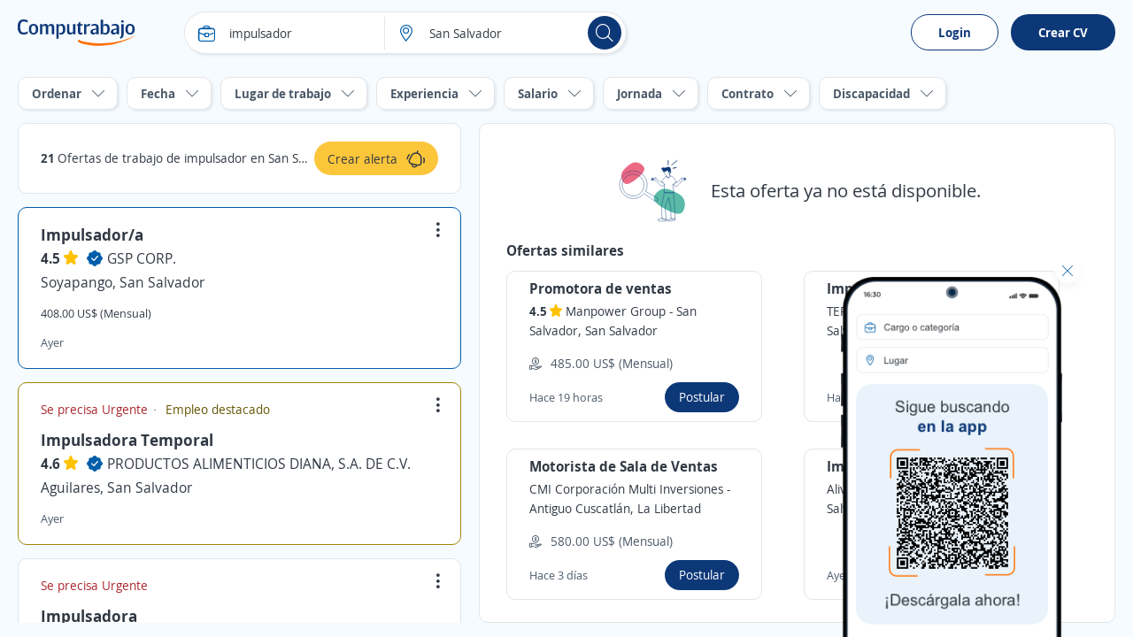

--- FILE ---
content_type: text/html; charset=utf-8
request_url: https://sv.computrabajo.com/offersgrid/offerdetailnotfound
body_size: 2057
content:
<div class="dFlex vm_fx tc_fx pAllB mtB">
    <img alt="Esta oferta ya no est&#xE1; disponible." src="//cp.ct-stc.com/web8/20251216.02_01.27/c/img/ofertanodisponible.svg" srcset="//cp.ct-stc.com/web8/20251216.02_01.27/c/img/ofertanodisponible.svg" />
    <p class="fs21 plB">
        Esta oferta ya no est&#xE1; disponible.
    </p>
</div>
        <div>
        <p class="fs16 fwB mb10">
            Ofertas similares
        </p>
        <ul class="grid2">
                <li class="box_border hover dFlex row_fx" data-id="EA5276D3E5C5126D61373E686DCF3405" data-blind="false" data-lc="OfferInactive-Similars-0-Base-null" data-offers-grid-offer-item-container-similar>
    <h1 class="fs16 fwB" offer-title>Promotora de ventas</h1>
    <p class="fs14 lh1_4 fc_base mt5 mb5">
            <span class="fwB">
                4.5
            </span>
<span class="lh1_4 star"></span>         <span>
            <span offer-commercial-name>Manpower Group</span>
            <span> - </span>
            <span offer-localization>
                San Salvador, San Salvador
            </span>
        </span>
    </p>
    <ul class="fs14 fc_aux mb10 mt10">
            <li class="dFlex vm_fx">
                <span class="icon i_money mr10"></span>
                <p> 485.00 US$ (Mensual)</p>
            </li>
    </ul>

    <div class="dFlex vm_fx mtAuto">
        <p class="fs13 fc_aux">Hace  19  horas</p>
        <a class="b_primary tiny mlAuto" data-apply-ac data-href-offer-apply="https://candidato.sv.computrabajo.com/candidate/apply/?oi=EA5276D3E5C5126D61373E686DCF3405&amp;p=280&amp;lc=OfferInactive-Similars-0-Base-null&amp;d=32">
            Postular
        </a>
    </div>
</li>
                <li class="box_border hover dFlex row_fx" data-id="79C15B6919DC81BC61373E686DCF3405" data-blind="false" data-lc="OfferInactive-Similars-1-Base-null" data-offers-grid-offer-item-container-similar>
    <h1 class="fs16 fwB" offer-title>Impulsadora</h1>
    <p class="fs14 lh1_4 fc_base mt5 mb5">
        <span>
            <span offer-commercial-name>TERCERICE S.A DE C.V</span>
            <span> - </span>
            <span offer-localization>
                San Salvador, San Salvador
            </span>
        </span>
    </p>
    <ul class="fs14 fc_aux mb10 mt10">
    </ul>

    <div class="dFlex vm_fx mtAuto">
        <p class="fs13 fc_aux">Hace  4  d&#xED;as</p>
        <a class="b_primary tiny mlAuto" data-apply-ac data-href-offer-apply="https://candidato.sv.computrabajo.com/candidate/apply/?oi=79C15B6919DC81BC61373E686DCF3405&amp;p=280&amp;lc=OfferInactive-Similars-1-Base-null&amp;d=32">
            Postular
        </a>
    </div>
</li>
                <li class="box_border hover dFlex row_fx" data-id="16230B4062371DE561373E686DCF3405" data-blind="false" data-lc="OfferInactive-Similars-2-Base-null" data-offers-grid-offer-item-container-similar>
    <h1 class="fs16 fwB" offer-title>Motorista de Sala de Ventas</h1>
    <p class="fs14 lh1_4 fc_base mt5 mb5">
        <span>
            <span offer-commercial-name>CMI Corporaci&#xF3;n Multi Inversiones</span>
            <span> - </span>
            <span offer-localization>
                Antiguo Cuscatl&#xE1;n, La Libertad
            </span>
        </span>
    </p>
    <ul class="fs14 fc_aux mb10 mt10">
            <li class="dFlex vm_fx">
                <span class="icon i_money mr10"></span>
                <p> 580.00 US$ (Mensual)</p>
            </li>
    </ul>

    <div class="dFlex vm_fx mtAuto">
        <p class="fs13 fc_aux">Hace  3  d&#xED;as</p>
        <a class="b_primary tiny mlAuto" data-apply-ac data-href-offer-apply="https://candidato.sv.computrabajo.com/candidate/apply/?oi=16230B4062371DE561373E686DCF3405&amp;p=280&amp;lc=OfferInactive-Similars-2-Base-null&amp;d=32">
            Postular
        </a>
    </div>
</li>
                <li class="box_border hover dFlex row_fx" data-id="91CE4BE48FD6C4D761373E686DCF3405" data-blind="false" data-lc="OfferInactive-Similars-3-Base-null" data-offers-grid-offer-item-container-similar>
    <h1 class="fs16 fwB" offer-title>Impulsadora</h1>
    <p class="fs14 lh1_4 fc_base mt5 mb5">
        <span>
            <span offer-commercial-name>Alivar SA de CV</span>
            <span> - </span>
            <span offer-localization>
                Nueva San Salvador, La Libertad
            </span>
        </span>
    </p>
    <ul class="fs14 fc_aux mb10 mt10">
    </ul>

    <div class="dFlex vm_fx mtAuto">
        <p class="fs13 fc_aux">Ayer</p>
        <a class="b_primary tiny mlAuto" data-apply-ac data-href-offer-apply="https://candidato.sv.computrabajo.com/candidate/apply/?oi=91CE4BE48FD6C4D761373E686DCF3405&amp;p=280&amp;lc=OfferInactive-Similars-3-Base-null&amp;d=32">
            Postular
        </a>
    </div>
</li>
                <li class="box_border hover dFlex row_fx" data-id="28129FD3DC4ACCFC61373E686DCF3405" data-blind="false" data-lc="OfferInactive-Similars-4-Base-null" data-offers-grid-offer-item-container-similar>
    <h1 class="fs16 fwB" offer-title>Vendedor de Ferreteria</h1>
    <p class="fs14 lh1_4 fc_base mt5 mb5">
            <span class="fwB">
                4.4
            </span>
<span class="lh1_4 star"></span>         <span>
            <span offer-commercial-name>Almacenes Vidri</span>
            <span> - </span>
            <span offer-localization>
                Mejicanos, San Salvador
            </span>
        </span>
    </p>
    <ul class="fs14 fc_aux mb10 mt10">
            <li class="dFlex vm_fx">
                <span class="icon i_money mr10"></span>
                <p> 450.00 US$ (Mensual)</p>
            </li>
    </ul>

    <div class="dFlex vm_fx mtAuto">
        <p class="fs13 fc_aux">Hace  3  d&#xED;as</p>
        <a class="b_primary tiny mlAuto" data-apply-ac data-href-offer-apply="https://candidato.sv.computrabajo.com/candidate/apply/?oi=28129FD3DC4ACCFC61373E686DCF3405&amp;p=280&amp;lc=OfferInactive-Similars-4-Base-null&amp;d=32">
            Postular
        </a>
    </div>
</li>
                <li class="box_border hover dFlex row_fx" data-id="3BCE50E834F02A9A61373E686DCF3405" data-blind="false" data-lc="OfferInactive-Similars-5-Base-null" data-offers-grid-offer-item-container-similar>
    <h1 class="fs16 fwB" offer-title>Vendedor consumo masivo</h1>
    <p class="fs14 lh1_4 fc_base mt5 mb5">
        <span>
            <span offer-commercial-name>PRUMISA</span>
            <span> - </span>
            <span offer-localization>
                San Salvador, San Salvador
            </span>
        </span>
    </p>
    <ul class="fs14 fc_aux mb10 mt10">
    </ul>

    <div class="dFlex vm_fx mtAuto">
        <p class="fs13 fc_aux">Hace  4  d&#xED;as</p>
        <a class="b_primary tiny mlAuto" data-apply-ac data-href-offer-apply="https://candidato.sv.computrabajo.com/candidate/apply/?oi=3BCE50E834F02A9A61373E686DCF3405&amp;p=280&amp;lc=OfferInactive-Similars-5-Base-null&amp;d=32">
            Postular
        </a>
    </div>
</li>
                <li class="box_border hover dFlex row_fx" data-id="6227C581EB98712C61373E686DCF3405" data-blind="false" data-lc="OfferInactive-Similars-6-Base-null" data-offers-grid-offer-item-container-similar>
    <h1 class="fs16 fwB" offer-title>Vendedora</h1>
    <p class="fs14 lh1_4 fc_base mt5 mb5">
        <span>
            <span offer-commercial-name>Olik, S.A de C.V </span>
            <span> - </span>
            <span offer-localization>
                San Salvador, San Salvador
            </span>
        </span>
    </p>
    <ul class="fs14 fc_aux mb10 mt10">
            <li class="dFlex vm_fx">
                <span class="icon i_money mr10"></span>
                <p> 408.00 US$ (Mensual)</p>
            </li>
    </ul>

    <div class="dFlex vm_fx mtAuto">
        <p class="fs13 fc_aux">6 de enero</p>
        <a class="b_primary tiny mlAuto" data-apply-ac data-href-offer-apply="https://candidato.sv.computrabajo.com/candidate/apply/?oi=6227C581EB98712C61373E686DCF3405&amp;p=280&amp;lc=OfferInactive-Similars-6-Base-null&amp;d=32">
            Postular
        </a>
    </div>
</li>
                <li class="box_border hover dFlex row_fx" data-id="F63888053F0D976661373E686DCF3405" data-blind="false" data-lc="OfferInactive-Similars-7-Base-null" data-offers-grid-offer-item-container-similar>
    <h1 class="fs16 fwB" offer-title>Vendedor/a</h1>
    <p class="fs14 lh1_4 fc_base mt5 mb5">
        <span>
            <span offer-commercial-name>Importante empresa del sector</span>
            <span> - </span>
            <span offer-localization>
                Ilopango, San Salvador
            </span>
        </span>
    </p>
    <ul class="fs14 fc_aux mb10 mt10">
    </ul>

    <div class="dFlex vm_fx mtAuto">
        <p class="fs13 fc_aux">Hace  5  d&#xED;as</p>
        <a class="b_primary tiny mlAuto" data-apply-ac data-href-offer-apply="https://candidato.sv.computrabajo.com/candidate/apply/?oi=F63888053F0D976661373E686DCF3405&amp;p=280&amp;lc=OfferInactive-Similars-7-Base-null&amp;d=32">
            Postular
        </a>
    </div>
</li>
        </ul>
    </div>

<script>
    (function sendAction() {
        if (typeof (ctLytics) != 'undefined') {
            const $offer = $('div#offersGridOfferContainer article.sel h2 a').length > 0 ? $('div#offersGridOfferContainer article.sel h2 a') : $('div.box_offer.sel h2 a');
            let title = "";
            let url = document.location.protocol + '//' + document.location.host;
            if ($offer.length > 0) {
                title = $offer.text().trim();
                url = url + $offer.attr('href');
            } else {
                title = document.title;
                url = url + document.location.pathname;
            }
            ctLytics.SendAction('404', title, url);
        } else {
            setTimeout(sendAction, 500);
        }
    })();
</script>